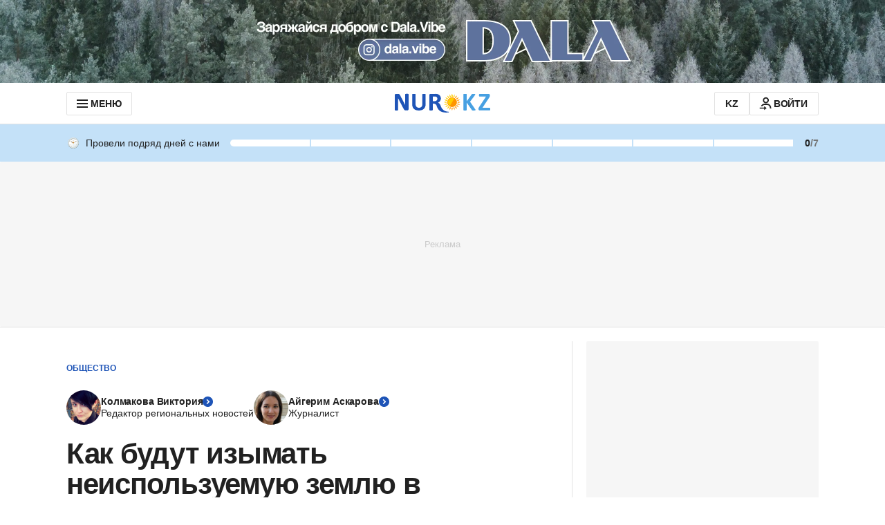

--- FILE ---
content_type: text/html; charset=utf-8
request_url: https://www.google.com/recaptcha/api2/aframe
body_size: 266
content:
<!DOCTYPE HTML><html><head><meta http-equiv="content-type" content="text/html; charset=UTF-8"></head><body><script nonce="PuKmgAHr_JwotN4PjzA0ag">/** Anti-fraud and anti-abuse applications only. See google.com/recaptcha */ try{var clients={'sodar':'https://pagead2.googlesyndication.com/pagead/sodar?'};window.addEventListener("message",function(a){try{if(a.source===window.parent){var b=JSON.parse(a.data);var c=clients[b['id']];if(c){var d=document.createElement('img');d.src=c+b['params']+'&rc='+(localStorage.getItem("rc::a")?sessionStorage.getItem("rc::b"):"");window.document.body.appendChild(d);sessionStorage.setItem("rc::e",parseInt(sessionStorage.getItem("rc::e")||0)+1);localStorage.setItem("rc::h",'1768927067124');}}}catch(b){}});window.parent.postMessage("_grecaptcha_ready", "*");}catch(b){}</script></body></html>